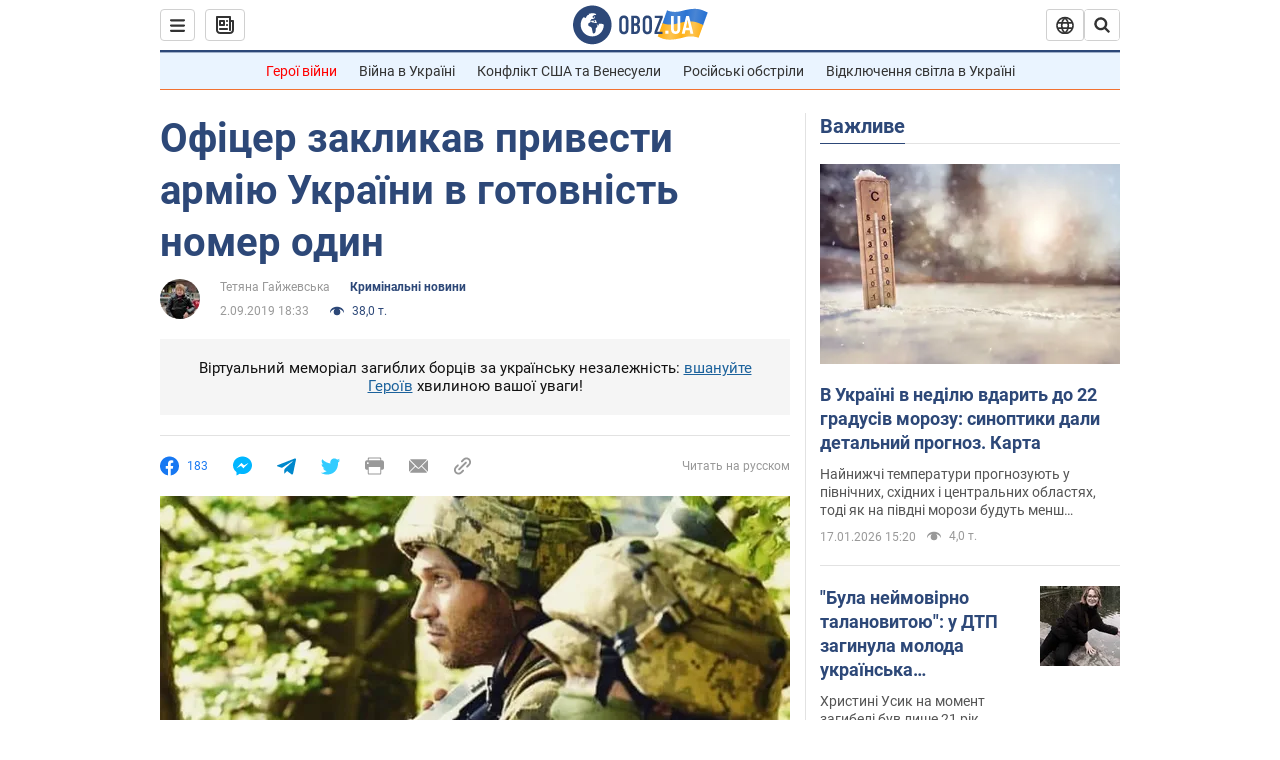

--- FILE ---
content_type: application/x-javascript; charset=utf-8
request_url: https://servicer.idealmedia.io/1418748/1?nocmp=1&sessionId=696bbb30-00be5&sessionPage=1&sessionNumberWeek=1&sessionNumber=1&scale_metric_1=64.00&scale_metric_2=256.00&scale_metric_3=100.00&cbuster=1768667952851470229876&pvid=989e666d-5da9-4b7d-97bf-9c42d454cb5e&implVersion=11&lct=1763555100&mp4=1&ap=1&consentStrLen=0&wlid=fb6e8c11-670f-4259-b9ba-fd3431b5e6c4&uniqId=12d4c&niet=4g&nisd=false&evt=%5B%7B%22event%22%3A1%2C%22methods%22%3A%5B1%2C2%5D%7D%2C%7B%22event%22%3A2%2C%22methods%22%3A%5B1%2C2%5D%7D%5D&pv=5&jsv=es6&dpr=1&hashCommit=cbd500eb&apt=2019-09-02T18%3A33%3A00&tfre=4135&w=0&h=1&tl=150&tlp=1&sz=0x1&szp=1&szl=1&cxurl=https%3A%2F%2Fincident.obozrevatel.com%2Fukr%2Fcrime%2Fofitser-zaklikav-privesti-armiyu-ukraini-v-gotovnist-nomer-odin.htm&ref=&lu=https%3A%2F%2Fincident.obozrevatel.com%2Fukr%2Fcrime%2Fofitser-zaklikav-privesti-armiyu-ukraini-v-gotovnist-nomer-odin.htm
body_size: 838
content:
var _mgq=_mgq||[];
_mgq.push(["IdealmediaLoadGoods1418748_12d4c",[
["tsn.ua","11957692","1","У Львові поліціянтка з ноги напала на жінку, яка прибирала сніг","Львівська міська рада та поліція з’ясовують обставини конфлікту між поліціянткою та двірничкою","0","","","","lkpizvNU9phMeblssfVRjaP_xHJeLCEpBRPm5LvzOskwTJzDlndJxZG2sYQLxm7SJP9NESf5a0MfIieRFDqB_Kldt0JdlZKDYLbkLtP-Q-UIPrFe_-EYvFLf6PYL_BcZ",{"i":"https://s-img.idealmedia.io/n/11957692/45x45/79x0x630x630/aHR0cDovL2ltZ2hvc3RzLmNvbS90LzUwOTE1My9mZjZkN2NlMzJkNTI1YjE3Njg2NGZhYTc1MzE0NjdmOS5qcGVn.webp?v=1768667952-aP_rYXKpXAR0Mbl9CvKH5nz3KVVbz__xuiR9ulqc-ZA","l":"https://clck.idealmedia.io/pnews/11957692/i/1298901/pp/1/1?h=lkpizvNU9phMeblssfVRjaP_xHJeLCEpBRPm5LvzOskwTJzDlndJxZG2sYQLxm7SJP9NESf5a0MfIieRFDqB_Kldt0JdlZKDYLbkLtP-Q-UIPrFe_-EYvFLf6PYL_BcZ&utm_campaign=obozrevatel.com&utm_source=obozrevatel.com&utm_medium=referral&rid=0e157de8-f3c3-11f0-8c0b-c4cbe1e3eca4&tt=Direct&att=3&afrd=296&iv=11&ct=1&gdprApplies=0&muid=q0hc5rGlGpD8&st=-300&mp4=1&h2=RGCnD2pppFaSHdacZpvmnoTb7XFiyzmF87A5iRFByjtkApNTXTADCUxIDol3FKO5_5gowLa8haMRwNFoxyVg8A**","adc":[],"sdl":0,"dl":"","category":"События Украины","dbbr":0,"bbrt":0,"type":"e","media-type":"static","clicktrackers":[],"cta":"Читати далі","cdt":"","tri":"0e159903-f3c3-11f0-8c0b-c4cbe1e3eca4","crid":"11957692"}],],
{"awc":{},"dt":"desktop","ts":"","tt":"Direct","isBot":1,"h2":"RGCnD2pppFaSHdacZpvmnoTb7XFiyzmF87A5iRFByjtkApNTXTADCUxIDol3FKO5_5gowLa8haMRwNFoxyVg8A**","ats":0,"rid":"0e157de8-f3c3-11f0-8c0b-c4cbe1e3eca4","pvid":"989e666d-5da9-4b7d-97bf-9c42d454cb5e","iv":11,"brid":32,"muidn":"q0hc5rGlGpD8","dnt":2,"cv":2,"afrd":296,"consent":true,"adv_src_id":39175}]);
_mgqp();
